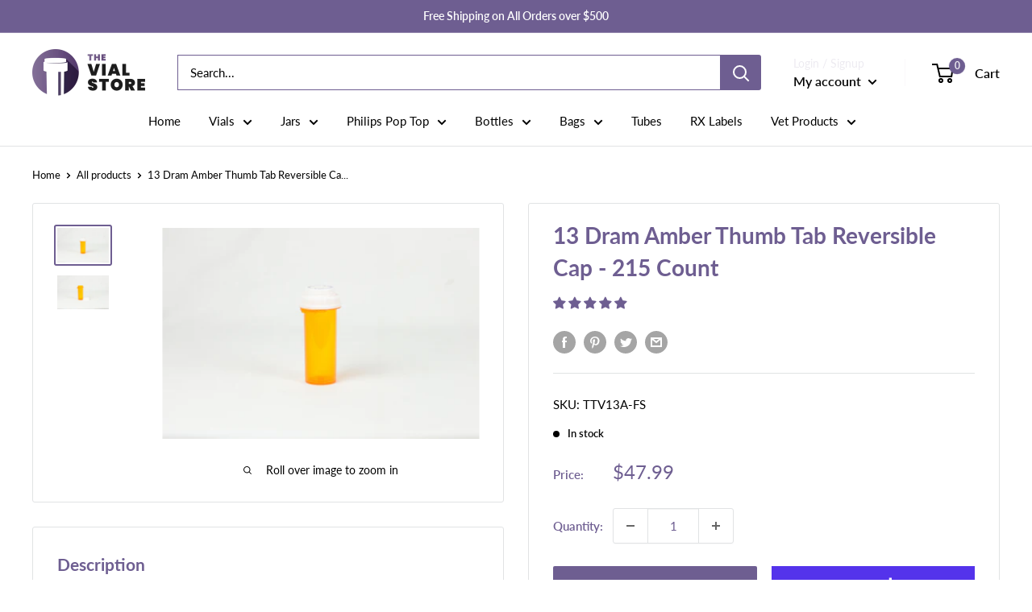

--- FILE ---
content_type: text/javascript; charset=utf-8
request_url: https://thevialstore.com/products/13-dram-amber-thumb-tab-reversible-cap-215-count.js
body_size: 618
content:
{"id":7760385474793,"title":"13 Dram Amber Thumb Tab Reversible Cap - 215 Count","handle":"13-dram-amber-thumb-tab-reversible-cap-215-count","description":"\u003cp\u003e \u003c\/p\u003e\n\u003cp\u003eMaximize the flexibility of your pharmacy supplies with this clever reverse cap system. Simply flip the cap to change how the vial seals and opens. Switch between a child resistant closure or an EZ Open screw top as often as needed. Our reversible cap vials come in several colors and sizes to match your needs.\u003c\/p\u003e\n\u003cdiv style=\"text-align: center;\" data-mce-style=\"text-align: center;\"\u003e\u003cstrong\u003eDimensions\u003c\/strong\u003e\u003c\/div\u003e\n\u003cdiv style=\"text-align: center;\" data-mce-style=\"text-align: center;\"\u003e\u003cbr\u003e\u003c\/div\u003e\n\u003cdiv style=\"text-align: center;\" data-mce-style=\"text-align: center;\"\u003e\n\u003cul\u003e\n\u003cli style=\"text-align: left;\"\u003eInside Diameter of Opening      1.28\"\u003c\/li\u003e\n\u003cli style=\"text-align: left;\"\u003eCircumference                           4.02\"\u003c\/li\u003e\n\u003cli style=\"text-align: left;\"\u003eVisible Height                            2.89\"             \u003c\/li\u003e\n\u003c\/ul\u003e\n\u003c\/div\u003e","published_at":"2022-06-22T01:17:49-05:00","created_at":"2022-06-22T01:17:49-05:00","vendor":"Five Star","type":"","tags":[],"price":4799,"price_min":4799,"price_max":4799,"available":true,"price_varies":false,"compare_at_price":4799,"compare_at_price_min":4799,"compare_at_price_max":4799,"compare_at_price_varies":false,"variants":[{"id":43261538599145,"title":"Default Title","option1":"Default Title","option2":null,"option3":null,"sku":"TTV13A-FS","requires_shipping":true,"taxable":true,"featured_image":null,"available":true,"name":"13 Dram Amber Thumb Tab Reversible Cap - 215 Count","public_title":null,"options":["Default Title"],"price":4799,"weight":0,"compare_at_price":4799,"inventory_management":"shopify","barcode":null,"requires_selling_plan":false,"selling_plan_allocations":[]}],"images":["\/\/cdn.shopify.com\/s\/files\/1\/0650\/8124\/5929\/files\/IMG_5559.jpg?v=1687369144","\/\/cdn.shopify.com\/s\/files\/1\/0650\/8124\/5929\/files\/IMG_5558.jpg?v=1687369149"],"featured_image":"\/\/cdn.shopify.com\/s\/files\/1\/0650\/8124\/5929\/files\/IMG_5559.jpg?v=1687369144","options":[{"name":"Title","position":1,"values":["Default Title"]}],"url":"\/products\/13-dram-amber-thumb-tab-reversible-cap-215-count","media":[{"alt":null,"id":33667185967337,"position":1,"preview_image":{"aspect_ratio":1.5,"height":3168,"width":4752,"src":"https:\/\/cdn.shopify.com\/s\/files\/1\/0650\/8124\/5929\/files\/IMG_5559.jpg?v=1687369144"},"aspect_ratio":1.5,"height":3168,"media_type":"image","src":"https:\/\/cdn.shopify.com\/s\/files\/1\/0650\/8124\/5929\/files\/IMG_5559.jpg?v=1687369144","width":4752},{"alt":null,"id":33667186196713,"position":2,"preview_image":{"aspect_ratio":1.5,"height":3168,"width":4752,"src":"https:\/\/cdn.shopify.com\/s\/files\/1\/0650\/8124\/5929\/files\/IMG_5558.jpg?v=1687369149"},"aspect_ratio":1.5,"height":3168,"media_type":"image","src":"https:\/\/cdn.shopify.com\/s\/files\/1\/0650\/8124\/5929\/files\/IMG_5558.jpg?v=1687369149","width":4752}],"requires_selling_plan":false,"selling_plan_groups":[]}